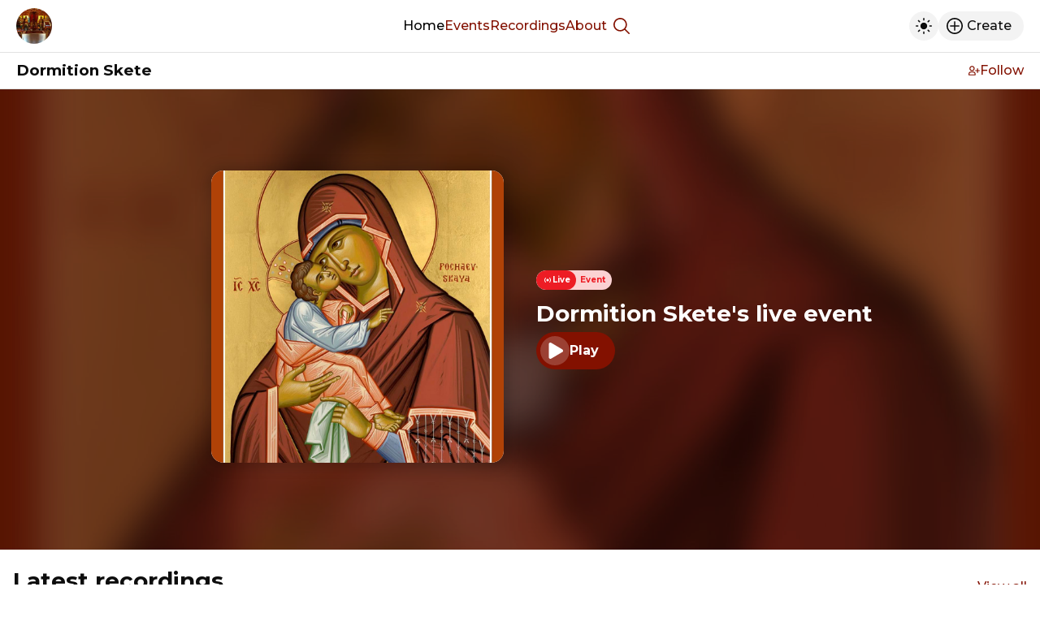

--- FILE ---
content_type: text/html; charset=utf-8
request_url: https://www.google.com/recaptcha/api2/anchor?ar=1&k=6Lfzx9cUAAAAAMlM3OpOVmNM7kRej2mC53Uwn4A8&co=aHR0cHM6Ly9kb3JtaXRpb24tc2tldGUubWl4bHIuY29tOjQ0Mw..&hl=en&v=PoyoqOPhxBO7pBk68S4YbpHZ&size=invisible&anchor-ms=20000&execute-ms=30000&cb=2hcne0c6qr10
body_size: 48626
content:
<!DOCTYPE HTML><html dir="ltr" lang="en"><head><meta http-equiv="Content-Type" content="text/html; charset=UTF-8">
<meta http-equiv="X-UA-Compatible" content="IE=edge">
<title>reCAPTCHA</title>
<style type="text/css">
/* cyrillic-ext */
@font-face {
  font-family: 'Roboto';
  font-style: normal;
  font-weight: 400;
  font-stretch: 100%;
  src: url(//fonts.gstatic.com/s/roboto/v48/KFO7CnqEu92Fr1ME7kSn66aGLdTylUAMa3GUBHMdazTgWw.woff2) format('woff2');
  unicode-range: U+0460-052F, U+1C80-1C8A, U+20B4, U+2DE0-2DFF, U+A640-A69F, U+FE2E-FE2F;
}
/* cyrillic */
@font-face {
  font-family: 'Roboto';
  font-style: normal;
  font-weight: 400;
  font-stretch: 100%;
  src: url(//fonts.gstatic.com/s/roboto/v48/KFO7CnqEu92Fr1ME7kSn66aGLdTylUAMa3iUBHMdazTgWw.woff2) format('woff2');
  unicode-range: U+0301, U+0400-045F, U+0490-0491, U+04B0-04B1, U+2116;
}
/* greek-ext */
@font-face {
  font-family: 'Roboto';
  font-style: normal;
  font-weight: 400;
  font-stretch: 100%;
  src: url(//fonts.gstatic.com/s/roboto/v48/KFO7CnqEu92Fr1ME7kSn66aGLdTylUAMa3CUBHMdazTgWw.woff2) format('woff2');
  unicode-range: U+1F00-1FFF;
}
/* greek */
@font-face {
  font-family: 'Roboto';
  font-style: normal;
  font-weight: 400;
  font-stretch: 100%;
  src: url(//fonts.gstatic.com/s/roboto/v48/KFO7CnqEu92Fr1ME7kSn66aGLdTylUAMa3-UBHMdazTgWw.woff2) format('woff2');
  unicode-range: U+0370-0377, U+037A-037F, U+0384-038A, U+038C, U+038E-03A1, U+03A3-03FF;
}
/* math */
@font-face {
  font-family: 'Roboto';
  font-style: normal;
  font-weight: 400;
  font-stretch: 100%;
  src: url(//fonts.gstatic.com/s/roboto/v48/KFO7CnqEu92Fr1ME7kSn66aGLdTylUAMawCUBHMdazTgWw.woff2) format('woff2');
  unicode-range: U+0302-0303, U+0305, U+0307-0308, U+0310, U+0312, U+0315, U+031A, U+0326-0327, U+032C, U+032F-0330, U+0332-0333, U+0338, U+033A, U+0346, U+034D, U+0391-03A1, U+03A3-03A9, U+03B1-03C9, U+03D1, U+03D5-03D6, U+03F0-03F1, U+03F4-03F5, U+2016-2017, U+2034-2038, U+203C, U+2040, U+2043, U+2047, U+2050, U+2057, U+205F, U+2070-2071, U+2074-208E, U+2090-209C, U+20D0-20DC, U+20E1, U+20E5-20EF, U+2100-2112, U+2114-2115, U+2117-2121, U+2123-214F, U+2190, U+2192, U+2194-21AE, U+21B0-21E5, U+21F1-21F2, U+21F4-2211, U+2213-2214, U+2216-22FF, U+2308-230B, U+2310, U+2319, U+231C-2321, U+2336-237A, U+237C, U+2395, U+239B-23B7, U+23D0, U+23DC-23E1, U+2474-2475, U+25AF, U+25B3, U+25B7, U+25BD, U+25C1, U+25CA, U+25CC, U+25FB, U+266D-266F, U+27C0-27FF, U+2900-2AFF, U+2B0E-2B11, U+2B30-2B4C, U+2BFE, U+3030, U+FF5B, U+FF5D, U+1D400-1D7FF, U+1EE00-1EEFF;
}
/* symbols */
@font-face {
  font-family: 'Roboto';
  font-style: normal;
  font-weight: 400;
  font-stretch: 100%;
  src: url(//fonts.gstatic.com/s/roboto/v48/KFO7CnqEu92Fr1ME7kSn66aGLdTylUAMaxKUBHMdazTgWw.woff2) format('woff2');
  unicode-range: U+0001-000C, U+000E-001F, U+007F-009F, U+20DD-20E0, U+20E2-20E4, U+2150-218F, U+2190, U+2192, U+2194-2199, U+21AF, U+21E6-21F0, U+21F3, U+2218-2219, U+2299, U+22C4-22C6, U+2300-243F, U+2440-244A, U+2460-24FF, U+25A0-27BF, U+2800-28FF, U+2921-2922, U+2981, U+29BF, U+29EB, U+2B00-2BFF, U+4DC0-4DFF, U+FFF9-FFFB, U+10140-1018E, U+10190-1019C, U+101A0, U+101D0-101FD, U+102E0-102FB, U+10E60-10E7E, U+1D2C0-1D2D3, U+1D2E0-1D37F, U+1F000-1F0FF, U+1F100-1F1AD, U+1F1E6-1F1FF, U+1F30D-1F30F, U+1F315, U+1F31C, U+1F31E, U+1F320-1F32C, U+1F336, U+1F378, U+1F37D, U+1F382, U+1F393-1F39F, U+1F3A7-1F3A8, U+1F3AC-1F3AF, U+1F3C2, U+1F3C4-1F3C6, U+1F3CA-1F3CE, U+1F3D4-1F3E0, U+1F3ED, U+1F3F1-1F3F3, U+1F3F5-1F3F7, U+1F408, U+1F415, U+1F41F, U+1F426, U+1F43F, U+1F441-1F442, U+1F444, U+1F446-1F449, U+1F44C-1F44E, U+1F453, U+1F46A, U+1F47D, U+1F4A3, U+1F4B0, U+1F4B3, U+1F4B9, U+1F4BB, U+1F4BF, U+1F4C8-1F4CB, U+1F4D6, U+1F4DA, U+1F4DF, U+1F4E3-1F4E6, U+1F4EA-1F4ED, U+1F4F7, U+1F4F9-1F4FB, U+1F4FD-1F4FE, U+1F503, U+1F507-1F50B, U+1F50D, U+1F512-1F513, U+1F53E-1F54A, U+1F54F-1F5FA, U+1F610, U+1F650-1F67F, U+1F687, U+1F68D, U+1F691, U+1F694, U+1F698, U+1F6AD, U+1F6B2, U+1F6B9-1F6BA, U+1F6BC, U+1F6C6-1F6CF, U+1F6D3-1F6D7, U+1F6E0-1F6EA, U+1F6F0-1F6F3, U+1F6F7-1F6FC, U+1F700-1F7FF, U+1F800-1F80B, U+1F810-1F847, U+1F850-1F859, U+1F860-1F887, U+1F890-1F8AD, U+1F8B0-1F8BB, U+1F8C0-1F8C1, U+1F900-1F90B, U+1F93B, U+1F946, U+1F984, U+1F996, U+1F9E9, U+1FA00-1FA6F, U+1FA70-1FA7C, U+1FA80-1FA89, U+1FA8F-1FAC6, U+1FACE-1FADC, U+1FADF-1FAE9, U+1FAF0-1FAF8, U+1FB00-1FBFF;
}
/* vietnamese */
@font-face {
  font-family: 'Roboto';
  font-style: normal;
  font-weight: 400;
  font-stretch: 100%;
  src: url(//fonts.gstatic.com/s/roboto/v48/KFO7CnqEu92Fr1ME7kSn66aGLdTylUAMa3OUBHMdazTgWw.woff2) format('woff2');
  unicode-range: U+0102-0103, U+0110-0111, U+0128-0129, U+0168-0169, U+01A0-01A1, U+01AF-01B0, U+0300-0301, U+0303-0304, U+0308-0309, U+0323, U+0329, U+1EA0-1EF9, U+20AB;
}
/* latin-ext */
@font-face {
  font-family: 'Roboto';
  font-style: normal;
  font-weight: 400;
  font-stretch: 100%;
  src: url(//fonts.gstatic.com/s/roboto/v48/KFO7CnqEu92Fr1ME7kSn66aGLdTylUAMa3KUBHMdazTgWw.woff2) format('woff2');
  unicode-range: U+0100-02BA, U+02BD-02C5, U+02C7-02CC, U+02CE-02D7, U+02DD-02FF, U+0304, U+0308, U+0329, U+1D00-1DBF, U+1E00-1E9F, U+1EF2-1EFF, U+2020, U+20A0-20AB, U+20AD-20C0, U+2113, U+2C60-2C7F, U+A720-A7FF;
}
/* latin */
@font-face {
  font-family: 'Roboto';
  font-style: normal;
  font-weight: 400;
  font-stretch: 100%;
  src: url(//fonts.gstatic.com/s/roboto/v48/KFO7CnqEu92Fr1ME7kSn66aGLdTylUAMa3yUBHMdazQ.woff2) format('woff2');
  unicode-range: U+0000-00FF, U+0131, U+0152-0153, U+02BB-02BC, U+02C6, U+02DA, U+02DC, U+0304, U+0308, U+0329, U+2000-206F, U+20AC, U+2122, U+2191, U+2193, U+2212, U+2215, U+FEFF, U+FFFD;
}
/* cyrillic-ext */
@font-face {
  font-family: 'Roboto';
  font-style: normal;
  font-weight: 500;
  font-stretch: 100%;
  src: url(//fonts.gstatic.com/s/roboto/v48/KFO7CnqEu92Fr1ME7kSn66aGLdTylUAMa3GUBHMdazTgWw.woff2) format('woff2');
  unicode-range: U+0460-052F, U+1C80-1C8A, U+20B4, U+2DE0-2DFF, U+A640-A69F, U+FE2E-FE2F;
}
/* cyrillic */
@font-face {
  font-family: 'Roboto';
  font-style: normal;
  font-weight: 500;
  font-stretch: 100%;
  src: url(//fonts.gstatic.com/s/roboto/v48/KFO7CnqEu92Fr1ME7kSn66aGLdTylUAMa3iUBHMdazTgWw.woff2) format('woff2');
  unicode-range: U+0301, U+0400-045F, U+0490-0491, U+04B0-04B1, U+2116;
}
/* greek-ext */
@font-face {
  font-family: 'Roboto';
  font-style: normal;
  font-weight: 500;
  font-stretch: 100%;
  src: url(//fonts.gstatic.com/s/roboto/v48/KFO7CnqEu92Fr1ME7kSn66aGLdTylUAMa3CUBHMdazTgWw.woff2) format('woff2');
  unicode-range: U+1F00-1FFF;
}
/* greek */
@font-face {
  font-family: 'Roboto';
  font-style: normal;
  font-weight: 500;
  font-stretch: 100%;
  src: url(//fonts.gstatic.com/s/roboto/v48/KFO7CnqEu92Fr1ME7kSn66aGLdTylUAMa3-UBHMdazTgWw.woff2) format('woff2');
  unicode-range: U+0370-0377, U+037A-037F, U+0384-038A, U+038C, U+038E-03A1, U+03A3-03FF;
}
/* math */
@font-face {
  font-family: 'Roboto';
  font-style: normal;
  font-weight: 500;
  font-stretch: 100%;
  src: url(//fonts.gstatic.com/s/roboto/v48/KFO7CnqEu92Fr1ME7kSn66aGLdTylUAMawCUBHMdazTgWw.woff2) format('woff2');
  unicode-range: U+0302-0303, U+0305, U+0307-0308, U+0310, U+0312, U+0315, U+031A, U+0326-0327, U+032C, U+032F-0330, U+0332-0333, U+0338, U+033A, U+0346, U+034D, U+0391-03A1, U+03A3-03A9, U+03B1-03C9, U+03D1, U+03D5-03D6, U+03F0-03F1, U+03F4-03F5, U+2016-2017, U+2034-2038, U+203C, U+2040, U+2043, U+2047, U+2050, U+2057, U+205F, U+2070-2071, U+2074-208E, U+2090-209C, U+20D0-20DC, U+20E1, U+20E5-20EF, U+2100-2112, U+2114-2115, U+2117-2121, U+2123-214F, U+2190, U+2192, U+2194-21AE, U+21B0-21E5, U+21F1-21F2, U+21F4-2211, U+2213-2214, U+2216-22FF, U+2308-230B, U+2310, U+2319, U+231C-2321, U+2336-237A, U+237C, U+2395, U+239B-23B7, U+23D0, U+23DC-23E1, U+2474-2475, U+25AF, U+25B3, U+25B7, U+25BD, U+25C1, U+25CA, U+25CC, U+25FB, U+266D-266F, U+27C0-27FF, U+2900-2AFF, U+2B0E-2B11, U+2B30-2B4C, U+2BFE, U+3030, U+FF5B, U+FF5D, U+1D400-1D7FF, U+1EE00-1EEFF;
}
/* symbols */
@font-face {
  font-family: 'Roboto';
  font-style: normal;
  font-weight: 500;
  font-stretch: 100%;
  src: url(//fonts.gstatic.com/s/roboto/v48/KFO7CnqEu92Fr1ME7kSn66aGLdTylUAMaxKUBHMdazTgWw.woff2) format('woff2');
  unicode-range: U+0001-000C, U+000E-001F, U+007F-009F, U+20DD-20E0, U+20E2-20E4, U+2150-218F, U+2190, U+2192, U+2194-2199, U+21AF, U+21E6-21F0, U+21F3, U+2218-2219, U+2299, U+22C4-22C6, U+2300-243F, U+2440-244A, U+2460-24FF, U+25A0-27BF, U+2800-28FF, U+2921-2922, U+2981, U+29BF, U+29EB, U+2B00-2BFF, U+4DC0-4DFF, U+FFF9-FFFB, U+10140-1018E, U+10190-1019C, U+101A0, U+101D0-101FD, U+102E0-102FB, U+10E60-10E7E, U+1D2C0-1D2D3, U+1D2E0-1D37F, U+1F000-1F0FF, U+1F100-1F1AD, U+1F1E6-1F1FF, U+1F30D-1F30F, U+1F315, U+1F31C, U+1F31E, U+1F320-1F32C, U+1F336, U+1F378, U+1F37D, U+1F382, U+1F393-1F39F, U+1F3A7-1F3A8, U+1F3AC-1F3AF, U+1F3C2, U+1F3C4-1F3C6, U+1F3CA-1F3CE, U+1F3D4-1F3E0, U+1F3ED, U+1F3F1-1F3F3, U+1F3F5-1F3F7, U+1F408, U+1F415, U+1F41F, U+1F426, U+1F43F, U+1F441-1F442, U+1F444, U+1F446-1F449, U+1F44C-1F44E, U+1F453, U+1F46A, U+1F47D, U+1F4A3, U+1F4B0, U+1F4B3, U+1F4B9, U+1F4BB, U+1F4BF, U+1F4C8-1F4CB, U+1F4D6, U+1F4DA, U+1F4DF, U+1F4E3-1F4E6, U+1F4EA-1F4ED, U+1F4F7, U+1F4F9-1F4FB, U+1F4FD-1F4FE, U+1F503, U+1F507-1F50B, U+1F50D, U+1F512-1F513, U+1F53E-1F54A, U+1F54F-1F5FA, U+1F610, U+1F650-1F67F, U+1F687, U+1F68D, U+1F691, U+1F694, U+1F698, U+1F6AD, U+1F6B2, U+1F6B9-1F6BA, U+1F6BC, U+1F6C6-1F6CF, U+1F6D3-1F6D7, U+1F6E0-1F6EA, U+1F6F0-1F6F3, U+1F6F7-1F6FC, U+1F700-1F7FF, U+1F800-1F80B, U+1F810-1F847, U+1F850-1F859, U+1F860-1F887, U+1F890-1F8AD, U+1F8B0-1F8BB, U+1F8C0-1F8C1, U+1F900-1F90B, U+1F93B, U+1F946, U+1F984, U+1F996, U+1F9E9, U+1FA00-1FA6F, U+1FA70-1FA7C, U+1FA80-1FA89, U+1FA8F-1FAC6, U+1FACE-1FADC, U+1FADF-1FAE9, U+1FAF0-1FAF8, U+1FB00-1FBFF;
}
/* vietnamese */
@font-face {
  font-family: 'Roboto';
  font-style: normal;
  font-weight: 500;
  font-stretch: 100%;
  src: url(//fonts.gstatic.com/s/roboto/v48/KFO7CnqEu92Fr1ME7kSn66aGLdTylUAMa3OUBHMdazTgWw.woff2) format('woff2');
  unicode-range: U+0102-0103, U+0110-0111, U+0128-0129, U+0168-0169, U+01A0-01A1, U+01AF-01B0, U+0300-0301, U+0303-0304, U+0308-0309, U+0323, U+0329, U+1EA0-1EF9, U+20AB;
}
/* latin-ext */
@font-face {
  font-family: 'Roboto';
  font-style: normal;
  font-weight: 500;
  font-stretch: 100%;
  src: url(//fonts.gstatic.com/s/roboto/v48/KFO7CnqEu92Fr1ME7kSn66aGLdTylUAMa3KUBHMdazTgWw.woff2) format('woff2');
  unicode-range: U+0100-02BA, U+02BD-02C5, U+02C7-02CC, U+02CE-02D7, U+02DD-02FF, U+0304, U+0308, U+0329, U+1D00-1DBF, U+1E00-1E9F, U+1EF2-1EFF, U+2020, U+20A0-20AB, U+20AD-20C0, U+2113, U+2C60-2C7F, U+A720-A7FF;
}
/* latin */
@font-face {
  font-family: 'Roboto';
  font-style: normal;
  font-weight: 500;
  font-stretch: 100%;
  src: url(//fonts.gstatic.com/s/roboto/v48/KFO7CnqEu92Fr1ME7kSn66aGLdTylUAMa3yUBHMdazQ.woff2) format('woff2');
  unicode-range: U+0000-00FF, U+0131, U+0152-0153, U+02BB-02BC, U+02C6, U+02DA, U+02DC, U+0304, U+0308, U+0329, U+2000-206F, U+20AC, U+2122, U+2191, U+2193, U+2212, U+2215, U+FEFF, U+FFFD;
}
/* cyrillic-ext */
@font-face {
  font-family: 'Roboto';
  font-style: normal;
  font-weight: 900;
  font-stretch: 100%;
  src: url(//fonts.gstatic.com/s/roboto/v48/KFO7CnqEu92Fr1ME7kSn66aGLdTylUAMa3GUBHMdazTgWw.woff2) format('woff2');
  unicode-range: U+0460-052F, U+1C80-1C8A, U+20B4, U+2DE0-2DFF, U+A640-A69F, U+FE2E-FE2F;
}
/* cyrillic */
@font-face {
  font-family: 'Roboto';
  font-style: normal;
  font-weight: 900;
  font-stretch: 100%;
  src: url(//fonts.gstatic.com/s/roboto/v48/KFO7CnqEu92Fr1ME7kSn66aGLdTylUAMa3iUBHMdazTgWw.woff2) format('woff2');
  unicode-range: U+0301, U+0400-045F, U+0490-0491, U+04B0-04B1, U+2116;
}
/* greek-ext */
@font-face {
  font-family: 'Roboto';
  font-style: normal;
  font-weight: 900;
  font-stretch: 100%;
  src: url(//fonts.gstatic.com/s/roboto/v48/KFO7CnqEu92Fr1ME7kSn66aGLdTylUAMa3CUBHMdazTgWw.woff2) format('woff2');
  unicode-range: U+1F00-1FFF;
}
/* greek */
@font-face {
  font-family: 'Roboto';
  font-style: normal;
  font-weight: 900;
  font-stretch: 100%;
  src: url(//fonts.gstatic.com/s/roboto/v48/KFO7CnqEu92Fr1ME7kSn66aGLdTylUAMa3-UBHMdazTgWw.woff2) format('woff2');
  unicode-range: U+0370-0377, U+037A-037F, U+0384-038A, U+038C, U+038E-03A1, U+03A3-03FF;
}
/* math */
@font-face {
  font-family: 'Roboto';
  font-style: normal;
  font-weight: 900;
  font-stretch: 100%;
  src: url(//fonts.gstatic.com/s/roboto/v48/KFO7CnqEu92Fr1ME7kSn66aGLdTylUAMawCUBHMdazTgWw.woff2) format('woff2');
  unicode-range: U+0302-0303, U+0305, U+0307-0308, U+0310, U+0312, U+0315, U+031A, U+0326-0327, U+032C, U+032F-0330, U+0332-0333, U+0338, U+033A, U+0346, U+034D, U+0391-03A1, U+03A3-03A9, U+03B1-03C9, U+03D1, U+03D5-03D6, U+03F0-03F1, U+03F4-03F5, U+2016-2017, U+2034-2038, U+203C, U+2040, U+2043, U+2047, U+2050, U+2057, U+205F, U+2070-2071, U+2074-208E, U+2090-209C, U+20D0-20DC, U+20E1, U+20E5-20EF, U+2100-2112, U+2114-2115, U+2117-2121, U+2123-214F, U+2190, U+2192, U+2194-21AE, U+21B0-21E5, U+21F1-21F2, U+21F4-2211, U+2213-2214, U+2216-22FF, U+2308-230B, U+2310, U+2319, U+231C-2321, U+2336-237A, U+237C, U+2395, U+239B-23B7, U+23D0, U+23DC-23E1, U+2474-2475, U+25AF, U+25B3, U+25B7, U+25BD, U+25C1, U+25CA, U+25CC, U+25FB, U+266D-266F, U+27C0-27FF, U+2900-2AFF, U+2B0E-2B11, U+2B30-2B4C, U+2BFE, U+3030, U+FF5B, U+FF5D, U+1D400-1D7FF, U+1EE00-1EEFF;
}
/* symbols */
@font-face {
  font-family: 'Roboto';
  font-style: normal;
  font-weight: 900;
  font-stretch: 100%;
  src: url(//fonts.gstatic.com/s/roboto/v48/KFO7CnqEu92Fr1ME7kSn66aGLdTylUAMaxKUBHMdazTgWw.woff2) format('woff2');
  unicode-range: U+0001-000C, U+000E-001F, U+007F-009F, U+20DD-20E0, U+20E2-20E4, U+2150-218F, U+2190, U+2192, U+2194-2199, U+21AF, U+21E6-21F0, U+21F3, U+2218-2219, U+2299, U+22C4-22C6, U+2300-243F, U+2440-244A, U+2460-24FF, U+25A0-27BF, U+2800-28FF, U+2921-2922, U+2981, U+29BF, U+29EB, U+2B00-2BFF, U+4DC0-4DFF, U+FFF9-FFFB, U+10140-1018E, U+10190-1019C, U+101A0, U+101D0-101FD, U+102E0-102FB, U+10E60-10E7E, U+1D2C0-1D2D3, U+1D2E0-1D37F, U+1F000-1F0FF, U+1F100-1F1AD, U+1F1E6-1F1FF, U+1F30D-1F30F, U+1F315, U+1F31C, U+1F31E, U+1F320-1F32C, U+1F336, U+1F378, U+1F37D, U+1F382, U+1F393-1F39F, U+1F3A7-1F3A8, U+1F3AC-1F3AF, U+1F3C2, U+1F3C4-1F3C6, U+1F3CA-1F3CE, U+1F3D4-1F3E0, U+1F3ED, U+1F3F1-1F3F3, U+1F3F5-1F3F7, U+1F408, U+1F415, U+1F41F, U+1F426, U+1F43F, U+1F441-1F442, U+1F444, U+1F446-1F449, U+1F44C-1F44E, U+1F453, U+1F46A, U+1F47D, U+1F4A3, U+1F4B0, U+1F4B3, U+1F4B9, U+1F4BB, U+1F4BF, U+1F4C8-1F4CB, U+1F4D6, U+1F4DA, U+1F4DF, U+1F4E3-1F4E6, U+1F4EA-1F4ED, U+1F4F7, U+1F4F9-1F4FB, U+1F4FD-1F4FE, U+1F503, U+1F507-1F50B, U+1F50D, U+1F512-1F513, U+1F53E-1F54A, U+1F54F-1F5FA, U+1F610, U+1F650-1F67F, U+1F687, U+1F68D, U+1F691, U+1F694, U+1F698, U+1F6AD, U+1F6B2, U+1F6B9-1F6BA, U+1F6BC, U+1F6C6-1F6CF, U+1F6D3-1F6D7, U+1F6E0-1F6EA, U+1F6F0-1F6F3, U+1F6F7-1F6FC, U+1F700-1F7FF, U+1F800-1F80B, U+1F810-1F847, U+1F850-1F859, U+1F860-1F887, U+1F890-1F8AD, U+1F8B0-1F8BB, U+1F8C0-1F8C1, U+1F900-1F90B, U+1F93B, U+1F946, U+1F984, U+1F996, U+1F9E9, U+1FA00-1FA6F, U+1FA70-1FA7C, U+1FA80-1FA89, U+1FA8F-1FAC6, U+1FACE-1FADC, U+1FADF-1FAE9, U+1FAF0-1FAF8, U+1FB00-1FBFF;
}
/* vietnamese */
@font-face {
  font-family: 'Roboto';
  font-style: normal;
  font-weight: 900;
  font-stretch: 100%;
  src: url(//fonts.gstatic.com/s/roboto/v48/KFO7CnqEu92Fr1ME7kSn66aGLdTylUAMa3OUBHMdazTgWw.woff2) format('woff2');
  unicode-range: U+0102-0103, U+0110-0111, U+0128-0129, U+0168-0169, U+01A0-01A1, U+01AF-01B0, U+0300-0301, U+0303-0304, U+0308-0309, U+0323, U+0329, U+1EA0-1EF9, U+20AB;
}
/* latin-ext */
@font-face {
  font-family: 'Roboto';
  font-style: normal;
  font-weight: 900;
  font-stretch: 100%;
  src: url(//fonts.gstatic.com/s/roboto/v48/KFO7CnqEu92Fr1ME7kSn66aGLdTylUAMa3KUBHMdazTgWw.woff2) format('woff2');
  unicode-range: U+0100-02BA, U+02BD-02C5, U+02C7-02CC, U+02CE-02D7, U+02DD-02FF, U+0304, U+0308, U+0329, U+1D00-1DBF, U+1E00-1E9F, U+1EF2-1EFF, U+2020, U+20A0-20AB, U+20AD-20C0, U+2113, U+2C60-2C7F, U+A720-A7FF;
}
/* latin */
@font-face {
  font-family: 'Roboto';
  font-style: normal;
  font-weight: 900;
  font-stretch: 100%;
  src: url(//fonts.gstatic.com/s/roboto/v48/KFO7CnqEu92Fr1ME7kSn66aGLdTylUAMa3yUBHMdazQ.woff2) format('woff2');
  unicode-range: U+0000-00FF, U+0131, U+0152-0153, U+02BB-02BC, U+02C6, U+02DA, U+02DC, U+0304, U+0308, U+0329, U+2000-206F, U+20AC, U+2122, U+2191, U+2193, U+2212, U+2215, U+FEFF, U+FFFD;
}

</style>
<link rel="stylesheet" type="text/css" href="https://www.gstatic.com/recaptcha/releases/PoyoqOPhxBO7pBk68S4YbpHZ/styles__ltr.css">
<script nonce="dYmPRgMLL2pOxneq0BlmMg" type="text/javascript">window['__recaptcha_api'] = 'https://www.google.com/recaptcha/api2/';</script>
<script type="text/javascript" src="https://www.gstatic.com/recaptcha/releases/PoyoqOPhxBO7pBk68S4YbpHZ/recaptcha__en.js" nonce="dYmPRgMLL2pOxneq0BlmMg">
      
    </script></head>
<body><div id="rc-anchor-alert" class="rc-anchor-alert"></div>
<input type="hidden" id="recaptcha-token" value="[base64]">
<script type="text/javascript" nonce="dYmPRgMLL2pOxneq0BlmMg">
      recaptcha.anchor.Main.init("[\x22ainput\x22,[\x22bgdata\x22,\x22\x22,\[base64]/[base64]/[base64]/[base64]/[base64]/[base64]/[base64]/[base64]/[base64]/[base64]\\u003d\x22,\[base64]\x22,\x22TxNPNcKLwqDDqGgJXnA/wossOmbDvkvCnCliacO6w7Mzw4PCuH3DoFrCpzXDmErCjCfDpsKXScKcbxoAw4AgCShpw64Bw74BPMKPLgERR0U1PjUXwr7CtHrDjwrCp8O2w6Evwq4mw6zDisKgw4dsRMO/wrvDu8OEMDTCnmbDgcKfwqA8wqMkw4Q/K17CtWBtw50OfxLCosOpEsONcnnCul0YIMOawqYrdW89N8ODw4bCqTUvwobDmsK8w4vDjMO8JxtWaMK4wrzCssOhXj/Cg8OGw6nChCfCqMOiwqHCtsKJwphVPgjCvMKGUcOCaiLCq8K8wrPClj8JwrPDl1wHwrrCswwUwr/CoMKlwpBcw6QVwojDicKdSsOQwo3Dqidvw4Eqwr9zw6jDqcKtw7EHw7JjKsOKJCzDmk/DosOow50rw7gQw5oow4ofVSxFA8KSGMKbwpUhGl7DpwrDicOVQ0cPEsK+Jkxmw4sjw4HDicOqw7DCk8K0BMKDdMOKX03DvcK2J8Kkw6LCncOSO8OlwqXCl2DDuW/[base64]/UiPCjsOrw4oJDBNLYXl7LMOUw7DCgsOWLnjDkAQPGkscYHLClhlLUiUVXQU0e8KUPn/Dp8O3IMKtwp/DjcKsR18+RTLCjsOYdcKXw5/Dtk3Dg0PDpcOfwqnCpz9YO8KZwqfCghjCinfCqsKKwqLDmsOKVllrMH3DskUbSi9EI8OawprCq3h6aVZzdSHCvcKcdMODfMOWDsKcP8Ojwo5AKgXDqcOeHVTDhMKVw5gCP8OFw5d4wrnCpndKwr3DkFU4L8OEbsOdX8OwWlfCg3/DpytSwpXDuR/CmE8yFXvDu8K2OcOPSy/DrEdqKcKVwrZWMgnCuwZLw5pvw4rCncO5wptDXWzClB/CvSgvw63Dkj0qwq/Dm19PwrXCjUlrw4jCnCsjwqwXw5c/wo0Lw51Jw4YhIcKBwrLDv0XCjMO6I8KEb8KywrzCgRxrSSEeY8KDw4TCp8O8HMKGwohIwoARIDhaworCo2QAw7fCrDxcw7vComtLw5E8w7TDlgUQwocZw6TCgcKXbnzDqRZPacOZd8KLwo3CiMOmdgsgHMOhw67CoBnDlcKaw6vDpsO7d8KCBS0UTSIfw47CnnV4w4/Dv8K3w59PwokowovCkwvCgMOJdcKFwopSXhc+JMOKwrAHw6LCosOVwp1qP8KcM8OTQkDDiMKOw57DsgfCjcKjfcOpRcO2C39tUTQ2wrpMw7VZw6/DlDDCllkODMOYMB3DhUojAMONw6LCnGlCworCsDN/W3jCt33Dox4fw4ZYEMOrQRQqw4wsNjtSwqXCnkvDk8Oow41VPcOFU8O9FsKJw5ELM8Kyw4bCtMOVV8K4w4HCpsOrPVzDisKtw7k/CXjCpW3DpikdPcOXcHMbw7/ClmzCi8ONE3HCqH54w5AUwp3CjsK5wqnCiMKRTQ7Ch33CnMKqw5XCssO9esOtw6EbwobCrMOwM1MTewomP8KhwpPCq0DDrH/[base64]/CqX/[base64]/CoW4Pw53CkMOvw5TCgcOqwobDs3LDmsO5w5TDpWnCmH7CgMKhHyRvwo1bXkLCqMOow6DCoHnDr3/DgsOPFSJhwp86w7I9ZiAlTFgPWwRwD8KEMsO7J8KBwoTClT7Ct8Ouw5NmMzVTLXXCh1MJw4fClcOGw5HClF1/woLDnj5Yw6HCojhYw5YQTsKCwpJdMMKQw7UcfAg8w63DgUBRLGgpUcKxw6RsXyIUEMKnbSfDm8KGK1vCgcKUNMO5CmbDhsKCw6FwM8KJw4pDwqDDll5Mw4zCgFTDsW/[base64]/[base64]/DqS4VEitFw73DoMOsPl/DqXHDvsORV1fCk8OZbsK+wovDvcONw6fCtsKOwqVfw64/wqV0w5PDoFnCtVLCtlHDksKZw4HCliF6wqlmZsK+KsKxOsO1woLCusKCecKkwox2NW1fEcK9MMOVw70FwqMdfsKUwr0JWDpew4xbX8Kww7MWw73Drl9NSTHDkMOfwqfCnMOsJT3DmcOKwokWw6I+wrtNZMOdaTYBP8KfUMOzJ8OeEE3CqF0/w5DDh1UPw40zw6wFw6PCvBQmPcObwoTDpX4Bw7fCiGzCncOtFl7DlcOBEkI7U1YQDsKlw6fDrGHCjcOzw5XDgn3DrMOEcQfDlCVnwqU7w5BowrPCssKcwpogBcKSYTnDjDbDoDDCsBzDi39vw5rCk8KmAjc2w4cFesK3wqxwZsKzZ2RhUsOedMOfWsOawo/CjDPCtkdtD8O8a0vCrMK+w4LCvG1YwodwGMOFM8Odw53DmjFxw4PDhF9fw7DChMKXwoLDiMKnwrvCo3jDqiQBw7PCqg/CpsOQPkJCw7LDgMKxfUvClcKDwoYTM1zCvXzCmMK/w7HCjg0nw7DCrxTCmMKyw5Ywwr1Ew7nDjDsoIMKJw47DlmgtHcO5UcKPEU3DocKSS2nClsODw4gqwo0KOULCocOHwoh8UcOfwr18OMO3d8KzAsKzA3V+w5Enw4Ubw7rDtH3DkTPCpMOYwrLCgcKgacKPw6vDpErDn8OoX8KEcHUoSCkaO8OCwrPCmgBaw6fCvE/Dt1TDnA9/wp/DhcOEw7VkEEZ+w4bClGDDusK1Cno3w7V8acKmw6kWw7wiw6jDvhTCk2lmw7Yuw6Uqw4vDmsOQwp7DiMKEw5osN8KMw47CoiDDgsOWZlzCp1DCqsOjGl7CqsKmfWHCs8OwwpMvASoDw7LDs24vDcOyV8Obw5jCpDzClMKIWsOvwp/CgA56BlfCqAXDv8OYwoZ7wr/CrMOAwrLDsX7DusOcw4DCqTgCwo/[base64]/Ct0jDjlLDnnIqcnU6T1zCqMKlNh8Dw7vDv8O/woghJMOzw7BcSC3CpG8Hw7/CpcOlw6XDiXwYejHCinx1wq09DMODwpHClBrDs8OXw7MjwpoXw71Hw7kHwpPDnsO4w7XCpcOFLcK7w6xMw4fCpBAHccO8JcK2w7LDsMK7wojDtsKPasK7w4zCuA9uwpJvwrN9QxfDv37Dnh1uVhsPw4lxI8O4FcKGw7lLAMKlMMOKICpXw7HCs8Kvw5/[base64]/wrIjWwFSw4LCnMOjwpMWw7PDhE3CnAfDmBo3w4bCq8Kiw5/[base64]/wqzCs37DucK4wqpTw6jDtcOIwp89ZMKAI8KkwojCtsKRwqE2XkRwwotTwrrChnnCgXo1HhhONlrCisKlbcKlwqlHB8Okf8K6b28XRcOaPzk4wpdjw4c4R8KxbcOSwo3CiV/CtyEqFMKiwrPDoBEgVcK6KsOUVXc2w5vDiMOdPG3DksKrw6I4VhfDhcKSw7UWVcKAPVbDmFZtw5FXwr/Di8KCfcOHwobCqsO0wrPCny8tworCu8OrDDbDvcKQw6lgM8OAJi0cMcKaY8O3w53CqjcEEMOzRcOUw63Cmz/CgMO+ccOVf17CpsK4LcOGw6kbR3sBRcKBZMOSw5rCqcOwwqthW8KDT8Oow55Yw5jDmcKUNFzDrzBlwrtnMy9qwr/[base64]/wot8FE0vw5xYw6MlFMKOw5nCkWJOw7cZPinDq8Kjw7Nvw7DDn8KXYMK+eS1IDDRiTMO2w5/CkMKubzxhw705w7fDqcOww7svw67CsgEWw4nCqxnCr1TCkcKAwqcKwpnCucOPwrYKw6vCjMOBw7rDu8OsVMKxA2PDt0YJwqnChsK4wqFkwrDDi8OHwqUjWBTDl8Oywpcnw7Biw47CmBxIw6s0wonDkQRRwotdLHHCicKIwoEoNW0rwo/[base64]/DisOBw5jCgcO2fXd0fCFBKMOFwpEXLjbDm15bw7DDrn96w7F3wpTDoMOyC8Opw6/DhsO2CmfCp8K6HMKuwoo5wpvDk8K7PV/DqVtEw5jDhUIsS8KHdxpIwozDjMKrw4vDqMKqX0fCiDx4GMONEMOpWsKHw5M/[base64]/[base64]/CkcKAJF/DvsKBLQZ2w4wQDAcdw6bDq0jCjFDDs8OFw6ELaEDDqiJ2w5/CnXbDmsKVNMOeVsKdJCbDnMK5DG/CgwFoa8KvTsKmw6YRw74cKGtywrldw50LfMOTF8KZwql5KcOzw5/ClcKoIAkCwr5qw7XDjQB4w5LDucKPEDPDmMKpw4AkJcOsLsK/wqXDp8O7LMOmaypwwq4WM8OeXMK/w5XDnyZGwoZpHWZHwqTDpsKaLcOmwpoNw5vDp8ODwqDChDxHEMKuWMO5fhzDoXvCicOtwrrDhcKZw6zDmMOqKG1FwqhbUjYqasOpYGLCscKiW8OqYsKbw73CjELDqhs4w5xHw6x6wo7DjztqHsOYworDoXVKwqNfMMK/[base64]/CncKRFggmw4oywo9AJBd9TcK9ex/DnsOAw7fCgsKiwpLDusObwrHDpQzCkcOiHAHCozsMLklYwpLDgMObPsKlNsKEB1rDhcKVw78BXMKgDmlTdcKvU8KbUw7Ci0DDvsOawpXDr8OYf8O8woLDnsKaw7PDsUwSw6Apw7sMG15rZFRXw6DClk7CvETDni7DpTDDrUXDoSvDsMOyw7EAK1PCumxiNsOjwpgfwr/DsMKxwrxjw7oWJsOhAsKCwqMaXsKQwqLCmsKKw61kw7xJw7kgwoNnMcOZwqdnCh/Chl8Vw6rDpBHChcO2w5VuFkbCqTtOwr85wpwRIMOUN8OJwocew7NOw59Vwp5MUVHDlHfDmCfDslUhw7zCqMKqHsOBw6nDocOMwqXCtMKfw5/[base64]/DgXrChTtVwrRhwoYzwq8Vc8O0e8KQw4x+eFnDoVDCtVTDg8K5cDlvFBM/wqrCsmFkLcKQw4FJwrkdwrTDsUDDtMKvEMKFWMKDCMOewpQBwqsHc0VGM0Zjwr4Xw6YEw4w5bUPDnMKpdsK7wohdwo7CssKEw4/DqUBCw7LDnsKkHMKHw5TCpcKIC3fDi37DncKIwoTDm8OLTcOUASbCm8K/wqLDox3Ch8OfIxfCmMK/d0kcw5UwwrTClUjDujXDm8K+wo9DNFTDtQzDqMKdPsKDXsOnYMO1WgLDv0pywqRXUMOoORQmehpnw5fClMKcNjbDmcOaw47Cj8OTS3VmeTTDoMKxY8KAWXwPQFodwoHCmhApw6HDtMOaFRMtw47CqsK0woNtw4glw7jCiFhZw6sDFwdPw6zDoMKkwq7CoX/[base64]/DvjsBYMK2E8OsQcO7KsOGUsOJJMKxw7DClQvDhHXDsMK3SXvCi2LCosOqX8KiwprDqcOawqtKwq7CpW8mAXfCqMK/[base64]/DiMOWwq1KP8KMKTRtKMKtw4IYwpXCs8O7P8OQVDp1wq/[base64]/[base64]/D8Kqw7USbMK4H35DZHTCmMKPUy/[base64]/DhA4rZsK0w64RMmYCPMKeVMKUwqfDn8KJw63DiMKYw4JPwqfCgMOWFMOdDsOvcD7DrsO3w6dowrsSwpoRYFjCtQ/CgQxNFcKYOk3DgMK0CcKYfXfClsOaB8OnWUHCusOif1/DtRHDr8K9LcKyIm3DicKTamE+L3dHcMOjEwAaw4t8W8KDw6Blw57Csicdwr/[base64]/asOKw4rDk8KLwo9NwqZkIcOxWQjDhQ7DhFDDnMKNEMKsw5FyNMOBbMO/[base64]/Dv8KbBMKxL2tww5RcwpLCm8KGwq7Cs8KTw7NPcMOrw6B9UcOHIlBLUmrDuC7CiCnDjMK0wq/[base64]/[base64]/DkMOUJcKtwp7CjiLCocOBIsOZAEzDmF91wqvDj8KvTMOrwo7CtsOrw7/DkB1Pw6LCvyQJwpl3wrYYw5HCrcKoHD/DpQttawQhXhV3b8O1wpMnIcO8w5Q8wrPDp8KOHMOVw6h7HzsMw71COhxww4goBcOPAQADwpbDksKuwoY1WMOzfMO5w5fCmMKgwpRxwrTDkMK/AcK7woXCvWfChjEcD8OfbRDCvXvDiEcgTlLCqcKQwrEfw7JUSMKEVC3ChMOPw4/Dt8OKeGvDtsO/[base64]/Do8KIfU3DrcOiDwXDuMOHbB4cwphJwot9wpnCjHnDnMOSw6g4U8OnFsOZMMK+TsOdEsOdIsKVGcKpwo0wwowgwpY0woRFVMK/IEPDtMK+YDJ8ZTQyKsOhSMKEJsK1wrZkQUDCul/DsHPDgsO5w4dQGwzCtsKPwqPCvMOGwrfDqMOWw59Rc8KGBzwjwrvCrMOyYCXCvkFrQcK0DTbDoMKMwoBTBsKVwrxnw5zDksOXPD4Iw6vDr8KKAV0Xw7TDiA/[base64]/[base64]/[base64]/wpUgw5kyZcO7ZsKdw6zDpCkHUcOZIcKOw7nDg8O5aBx0w5HDqVrDug3CsQN5Bm8NFVzDr8ObGzIhwqDCgmPCh0zCmMK5wo7Dl8KFfxfCqBfClhd/TyTCu23Dhx7DucOOTTHDlsKrw6DDmVtaw4t5w4bDkBTCo8KgN8OEw7bDvsOKwo3CtDdhw4TCoiEhw5jDrMOwwrLCgWVCw6HCqm3CjcK0KcKowrHCllQHwoRaeXjCu8KlwqUewpN/QE1ew6vDkElRwrllwqzDkwJ0JQozw5MkwrvCqH4+w5dfw4jDinbDkMKFSMOlw4XDi8KvX8O3w7AsZsKgwrwwwpc6w6HDicOjCi8hwrvCtcKGwocvw6fDvFbDgcKzSxLDlhVHwoTCpsKqw7Fcw71MS8KPQS0qJ1JEesKNOMKFw657TDDDpMOndl/[base64]/DmlfCgXNVFhBcw7HDn2ljwr1mwrxew7d+OMKJw6PDtlrCqMORw4bDp8OYw59KfsOkwrkzw5shwoAYXsOFI8O1w4LDoMK9w63Dg2HChcOjwpnDhcKvw70YWlgMw7HCr0zDjsKNXiBha8ORVwlWw4rDhMOyw7/CiRIHwoVnwoR9wpDDm8KhGVcCw53DksKvB8Odw5ZlNS/[base64]/DjHfCjWd2Z0TCr8KTaR/DqCofQ2LDizMWwosLVsKuUFXCgzFVwr8zwpbCtkLDkcOfw70gw68Zw54cSjfDsMOSwpt7cG5mwrTCnB3CpMOnEMOLfsOCwpzCjAsgGA1CRQzCi1TDshzDsG/DmnAzbSY+bsODK2fCmH3CpUbDksK2w4fDiMORJMO4wr47GsOoFsOYwo/CpnzCiw5nHsKGwrc4B3l3bksgHcObakTDqMOzw5kVwotHwrEcPRHDtH/ClsOKw5PCrVAmw47CjgFGw4PDi0TDlg0hKT/Du8Kmw5fCmcK3woh/w6jDsjPCi8Ojw7DCs3jDmBXCscOJTxBjEMKQwppCwr7Cn01Uw5tLwrV6A8Kaw6svbT/ChsKSwqs5wqIKOMO8N8KtwpVlwoIdw61yw6jCiUzDlcOoUmzDlCpWw57DhMObwq9TNj/[base64]/QH/Doyd/w5FzwqYyIRQSH3vDpMO7wqVlQ8OKBApjBMKiJGJgwoZPwprCk1phYTXDvhvDo8OeN8OzwpLDs2JQYcKfwqB4VcOeBWLCi2gLG2gSekDCr8Oaw6vDlcKvwrzDn8OjQ8KyXUwmw5rCnEpLwog7WsK/ZnjCtcK3wpbCncKGw4/[base64]/[base64]/[base64]/dcOiw7BaaMKOw4k3wr0ZM8KCLcKTw6XDtsKtwpwnMFXDrQLCni8YBloVw6pNwpPCg8KKw5ILR8Oqw5PCrDPCiRXDonvCmcOqwrJww4nCmcOYVcO9eMOKwrclwrsYNRvDtMOZw6HCiMKRJkXDqcK8w6rDqTYUw7Y6w7Yjw4ZKAW9rwp/DhMKIUyVuw5l3SDVfBMKhQ8OdwpI7WUbDosOkd1rCvXk4McKjG2vClcODH8KxTmJ/TlHDksKAT2Zjw6fCvRXCtsOCIgXDqMKaD3FswpNdwoxEwqkhw7VSbcODAkDDkcKkGsODCmtLwrPDhgjClcOTwo9Uw5JBXsONw6lIw5AUwr/Cv8OGwok0OFFYw5vDqcKBUMK7fF3CnBRAwqzCr8Oxw44aAh9Vw5DDpsOxQwlcwrLDosKKXMOww6zDtX9/YmjCgsOPbcKcw7LDv2LCpMOBwqXCi8OgRFlZSsK9wpA0wqbCocK1wofChxbDlMKnwpIddMOSwo9kBcKHwr9fA8KLM8Klw7Z/GsKxGMKHwqDDnXoyw6lNw55zwooJR8Khw5Rxwr0qwrRnw6TCqMODwp9LSkjDhMKUwpgaSMKuw4BBwqo6w4XCm2TCg1FBwqfDpcOQw4NBw58cK8K7Z8K2w6rCtBLCimHDlHTDmcKtUMOqcMKFEsKAC8Ovw7N/w5bCocKVw4jCosOjw5HDtsOxfSUuw74ncsO+XjDDmcKuRmbDmmMbdMOnCcKBXsKrw6tDw64zw5R2w5pjN10gV2jChCIew4DDrcKoLXPCiDjDrsKHwppGwpfDsG/DncOlA8KWDBU3AMOse8O2KAHDrjnDm3QbOMKZwqPDp8OTwpzDmQ7Cq8Oww4jDi1XCvw1Nw7gywqIWwqVZw7/[base64]/CsS1Kwq/[base64]/DgCLCg8Ktwr/DtsKscMOHw7FGwr3Dr8OswrYJw6TCj8KtZMKbw602A8K/Ixwkw63CnsKGwq82TUbDp07CiQkYfxJZw4/ChsK/w5vCscKxcMK2w7bDmkMGDcO4wrFvwozCm8KWPR/CucKQw5XChTMCw7rChFJQwpo7PsK+w4cjHsOYTcKVNsOiIcOEw5vDri/CvcO0WTAQPnvDncOBQsKvNXonWAENw5QNw7ZuacOjw549ckpmMcOLScOZw5DDvg3CssOcwrvDsS/DuC/DqcKJAMKqwoRGVMKdVMKJaRfClMOVwp3Dq1BgwrrCk8KcQxbCpMKwwqrChlTDm8OuNTYBwpJ3e8ORwosqwojDmTjCnW4WfcO/w5k7PcKbPFHClAxcw6/CpMO9PsKowoDCmkzDncOUGjfCvArDscO5TcOad8OPwpTDjMKdCcOrwq/[base64]/[base64]/w5QfecOiKMONA8KVwpMUEsOuHsKvCcOYwoDCicKdaUoWUhhXM0FQwrxowpbDtMKJZcO8bSbDgsKLS0Q6cMOzL8O+w7jCtsK4RhAlw6HCmkvDo0fCu8KkwqzDqB5jw4UsNDDCvUDDr8K0wohBdCIGLDLDhXnCn1jCpMKnMMOwwqPCrS5/wpXCr8KzEsOPK8Oxw5dlOMOXRDgOMsOSwoddAglcKMOww7ZXEW9pw7zDo0gdwpjDp8KAC8KLcn7DvXQERnvDq0dZc8KwXcK6NcOowpHDqsKfDgYVXcKzXDfDj8KBwrBITHNLZMOEFSl0wpbCssKrQcK3JsK1wqHDrcOKD8KlUMOHwrLCgcO+wpZ9w5/CpXx0Ul1uY8KtA8K8SnfCkMOBw7J7XwhJw4LDlsOlacKeBlTCnsOdN2MtwpUuV8KjCcONwq8Jwoh4P8OTw6oqwpZkwozCg8OiOG8vOsOfW2vCiF/Cj8OCwrBgwoBKwqAfwoHCq8KJw6nClGHDpj3DgcO5YsK9RBk8Zz7DnjfDs8KRHWd8SRxwK0rChTR9enwAw7vCiMKbBsK2KQ8Lw4zDh2XDhSTDu8O4w43Cv0MyZMOMwpoQWsK9YxfCvnzChcKtwoBzwp/DhnbCrsKva0ErwrnDiMOAR8O1A8Oswr7DklTCkUwATE7CicO5wqPCucKOMmzDi8ODwq/Cq1pybEfClsOjNcKQJGfDpcOZHsOhHELDlsOtXcKNJSfCncKiPcO3wqoyw792w6XCqMKoO8K2w58Aw7pIdEPCksOUYMOHwojCjsOfwqddwpTDl8O6TW4TwpHDqcOywptPw7XCpcKyw5k5wq7CsVzDniVsGB5dw5QBwpzCmm/CiQzCvXppSW0/bsOiM8OnwqfCqGvDqBHCosOGe1MMQ8KKGAEhw4tTc2pYwqQZworCpsKHw4nDtcOedQxgw5TChMOzw5Q6LMK/I1HCmcODw6oJw5QuQCbDh8O7ICB4IQfDrRzCiAAvw7gGwoUcGMO3woNiXMOUw5QDLcO6w4QIP30zHzdRwpTCsg0XTlDChCQAGMKHeD8rAGxfIhpdBsK0w73CncKpw4NKw5M8MsK2C8OewoZlwp/DhsK5AyR+TyHDg8O2wp9kb8Oaw6jCgBcAwpnDsT3ChMO0O8Kxw6M5C101dRZfw4ZTSg/Dk8KSFMO3d8KEccO0wrLDgMONK317LzLCu8OnTnfDnF/DgjcYw7lOJ8OTwp1Bw7XCu1JKw4LDp8KdwrEEPsKawp7Chl/DpMKrw6NPG3c6wr3ChcOHwpzCuiJ2bmkPaFDCqMK3wqnCocOBwoIQw546w5nClsOtw6RNdWPCqWHDon5VDGbDhcKhLcK/[base64]/[base64]/DhsObRsOTXlTDj2LCt8OJRMOhwrQ6WTBqISjDuj87dmDCrWkjw6sYYFZKD8K6wp7DocONwpHCpHfDoG/Cg2cjY8OIecK4wrZTOj/Cjnh3w71Zw5vChzhowpTCqi/DoFIcYCrDo37DoiRzwoUnf8KbbsK/AV7DscO5wqbCnMKdwoTDqsORB8KtVMOywqtbwr7CnsKywo0bwrvDjMKXMXvCqh8Uwo7DiFLCrm3CksKywoAwwrDDoE/ClB1OJMONw7nChMOyBQPCjMO7wqgMwpLCpjjCnsOWVMOKwrbDkMKAwpouAMOkf8OOw7fDiBHChMOFwq/CgmDDnzgMXMO6acK3WMKjw7Q7wq7DoQM/S8Ozw5/[base64]/[base64]/CG9ywoNfw5xJw4djDAfDv8OGHzbCjDhoOsOMw77CsxwGeE/Dnn3DnsKHwqg6wpI0LyxYLMK2wrNww5FQw6hhcSA7QMOswrpSw4/DhcORKsOMI197fMOyFztYWADDp8OCP8O6P8OsasKFw6DCtcOJw6kWwqI4w7LCk1p8cFwhwofDk8Kiwrx/w70qSWUow4vDvWvDmcOEWWrCjsOdw7/CvBXClXDDr8KxLcOgY8O5QMKlwrhLwpR3MU3CjcOEa8OyEDNWbsKqGcKBw6LCjcO8w5tERGLCu8OGwrBMXsKaw6HDv3TDtkI/[base64]/w5pAAMOOVi9FeBjCkMOewptRaWTCk8KwwpEBaRN4w44zGl3DiTbCpFIHw5vDoXLDosKzGMKfw4oew4UTUz0EWhhiw6vDrBV5w6vCoV/CmhhkSG7CjcKxXBvCpMK0QMO9wqJAwp7DhFU+wq0Mwq0Fw4/CjsOCKEPCr8O/wqzDggvChsKKw7fDlsKoA8Kqw7HDjWc/[base64]/w6zCvRLCthJSQm8KIlfCgMKlwq1cwqbDgVHDg8Oswp0yw6HDv8K/GcKXBMOXFwLCjwg+w4fChcOgwpPDq8OJBcKzAAUHw61XQ1jDhcOPwq1mw57DpF/Dp03DlMOVJcOQwoAcwo9Qeh/DtUfCgTUUVDLCkGHDocKeMhzDqHJlw6bCjMOLw73CsGtWw6FOCEjCgisEw6nDjsOLGsOHWDh3JXzCtGHCl8OHwqHDg8OHw47DvMOdwqN4w67CmMOAe0M3w5Zxw6LCsm7DrcK/w5NgbMK2w58uJsKcw516w5YTPlXDq8KHKsOJT8OjwrXDl8OQwqJqOHF9w7XCpG4aEX7CgcK0IE5Jw4nDscKywoNGbsONaD5MBcOCXcOlwonCo8OsGMK0w57CtMK6b8KRYcOqUTUcw49QOmMXfcOJfFF5Rl/Cl8O9w7hTR3Z/ZMKcwoLDnnQYFk4FNMOwwoHDnsOzwofDtsOzOMKjw6/CmsKmCXPDm8Osw47CsMO1wr4UIsKbwoLCgFnCvCTCpMOSw6rDlEjDqXUXPkUXw58JL8OueMK3w4JPwrs+wrTDlMKHw7Ejw7LDmnskw7QZYMKIIjvDoA92w4RCwodbRx/DpiAfwoQgM8Osw48bScOUwrEPw5dtQMK6RFgAL8KxIMKGSxs1w7JcOl7Dv8KBVsKCwr7CiF/DpWvCssKZw6TDrAc2Y8O9w4PCssOuUMOEwrUgwoPDncO/[base64]/CtcKHwp5fwqk/w7tiwo/DocKTQ8Oxe8KQwpMhRgpUCMOhC2prwrQNGxM3wo8xw7FzW19DED4Ow6bDoADDnyvDrcOfw6xjw6XClRvDlMOTbnvDpmVnwprCvB9bOG7DnABawrvDs3cwwprCnsOiw4vDuTHCrjPCmnJMaAM+w5DCqjktwofCnsOnwo/CrF87w70EFAvClhxDwrjDhMONCjLCncOAYxTCpSLCi8Oew4LCksKWwrbDocOMXk/[base64]/wrPDocOcwrfCrxzDvsOfw48EwrrCosKCw6RmSwrDpsKKcMK+E8K7U8KVMcKxU8KhIgdTQSnCjEvCssK2TCDChcKjw6zCvMOFwqvCoRHCkhsFw7vCtgQsejfDlCEYw6nCuD/DpkEiJSvCkgZ8V8Okw6U6Bl/CrcOnc8OFwqXCjcO3wrXCjsKYwrgXwrEGwpHDs3U5R14tIsONw4lDw5VnwocNwrPCu8O+McOZLsOwTk1qcXwEw6tFK8K2P8OwUsOcw5MGw50sw4DCvRNOdcOPw7TDnMOCwrkEwrXCnXnDhsOGY8KyDEEtfX/CtcOfw4DDvcKfwrbCpznDgmY2wpYWQMKHwrrDuGvCp8KRccKBXz3Dg8OEb0R+wo3DtcKhWG/DgxI/[base64]/CnsKxw5nDrcOiw7UeEsKyWS/CnMKHwoPDuFFcJ8ODKhTDnyDDpMO1J34nw59OC8KqwpzChX5sBVtDwqjCulrDucKYw5PCphnCn8KdKTXDmnU3w7ZRw5fClE3DiMOGwr3CnMK0Rmo/AcOESn0Ww6rDksO6IQ12w6MbwpDCsMKDeXovB8OSwoEDecKjBCNyw6fDpcOow4N1dcOIcsKvwqE5w68zYsOXw60Kw63DnMOUC07ClsKDw4p3wo1iwpbCs8K+N0h4HcOIGsKyEm/Cu1bDvMKSwpEpwqNNwo3Ch3kEb3rCr8KtwqLDjsKww6PCtBUIB2Aiw7M1w7DCm3lqK1PCkGDCucO+w7vDl3TCsMOrCUjCvsKIaTHDg8OUw6cGVMORw53DmG/Dk8OlFMKkI8OWwpfDrUvCisKAZsO+w6rDiiNPw41bXsOxwrnDu0YMwrI7wrjCgGLDsz4Awp3Cjk/[base64]/[base64]/DtcK/KH8/w5XCmsK8wphHwoLCmGDDn8KNw5tpw4bCq8K6P8OEw5lkaRgQEHPDmcO1HMKpwrfColjDpcKXw6XCk8KnwrXDr3AmfRzCtA/DoXUoXFdYwoYzC8KtNWgJw7jCuhvCt3fCr8KEFcKAwoU/RMOHworCvmDDgCEAw6nDu8OheGorwrPCrFhnZsKrFVXDmsO3J8OrwrQHwo4SwqEXw5rCtT/CjcKmw6V4w57CicKrw6hVfTzChybCo8Ofwo5gw5/CnkrCkMOwwp/CvSp7XsKRwop9wq0Tw7BzPV7Du3YpTjrCssOSwrrCp2dAwp8Dw4gawpLCv8O7VsKEPGHDrMOYw5nDucOKCMKNQxLDjSVmZ8K2I29ew4jDlk7Cu8OgwpBnVA8Fw4sDw53ClcObwqXDgsKuw7IhGcOQw5MYw5fDpMOvMsKpwq4Eb2jCqjrCicOKwq/Dij4Uwr9JUsOVwrvDjsKwesOBw41HwpXCr14iCCIWCHk7IAbCt8OXwq18cWjDscOpIwHCgmVlwqTDhMORwqLDt8OrGCp/JhdZMl8OV1fDocOFPwoewpLDvgXDrMOGKn1Zw40GwpRYwrnCjsKAw4B8V1pRJ8OkZio9w4AGf8KeMxnCt8K0w7pKwr7DpMOeZsK/wrvCj2bCqTEUwrTCp8Ojw53DjA/DlsK5w4LDvsKAL8OmZcKFf8Kjw4rCi8OPP8Khw4/[base64]/CoiUKw5lFdUHDoXE6woHCoBofw4bDuSbCtsOFfMKAw4Ifw7J9wpsCwqBUwrFhw5DCix4eIMONWcKqKA7Cli/CrjstWBw2woMzw6VHw5dQw4htw5HCt8KzesKVwobCiyt8w6YcwpXCvz8EwolGw6rCkcO4BQzCj0YSCcOnwrM6w5wCw6PDs1/Cu8KBwqYaOkdpwoMAw6R2wpICK2cWwrnCssKAH8Omw4nCmVstwoYVXxBqw6TCnsK6w5VRw7DDvTkTw4HDri5maMOxXMKJw6bCkmAfwrXDtSw5OHPCnGMTw5QTw7LDtD1jwqwbFQ/[base64]/DjMKSw68yw4/DkkLDrsOxASU1TwQqw5Q6A8Kiw4XDiyMbw7/CpC4kIT3DksOdwrTCosO9wqQSwrbDjAtOwoHCrsOsOcKjwo0twpXDkCvDuMOJPAVWFsKUw4UrRnIUw5EDIEonH8OgP8OHw7TDscONCD8TPD03C8Kcw6lGwrdCGhbCjUoIw6PDsmIkw4ABw6LCtkcDdVnDmMOGw6RuaMO4wobDv13DpsOfwrfDm8OTRMOAw6/ClF4cwrxGRsK3w6XCmMOLAEFfw6zDsFXDhMORB0LCj8K4w7LDucKdwqHDgyXCmMKDw5zCgDELQlJRaQBLVcKlO3RDbSJScSzCvTPDgkwqw4fDnQkfPsOnwoIAwr7CrADDjA/Do8O/wrhkK34hdsOTRj7Co8ORDiHDtcObwpVswrA3BMOaw79KecO3UQZ+bsOIwrbCshdNw6zCoz3DpXTCl1HDjMOmwqlUw7rCpyPDhhBdw5MOwqnDiMOGwrMrRlXDssKEWTdSZ2BrwpZDOVPCkcK6R8KDK2BRwoFIwrMxIsKPbcO9w6HDocK6wr/DiAQqYsKEOkfDhzkNPFYMwpBGHF0ASsOPFkF6EkNOTz4Fal9sEcOlBlZ5wofDrwnDssKDw45Tw6TDgBfCu0xtaMONwoLCo0BGUsO6LzTCkMOzwq9QworCrFNSw5XDicO+w6zCo8OmP8KCw5jDjV1yTMOzwpR2wpIgwqx/KVo6AHwyNMKhwq/DtMKDE8OMwoPCt2x/w4HCmkYJwpdhw5wWw5MGSsO/[base64]/DnMOQAWvDsAfDm3vCoD7Ci8KswpEPw4Q9WFkDwo/[base64]/[base64]/CiMOlMcOOGMOUT3V0w7t9ecKQDMKPFMKxw6zDgxnDosKcw5ArIsOzIHvDvEN2woQdVcOtCidDSMOjwqRbd2PCqW7CiyfCqQ3Crkdvwqosw6DCngfDjgZTwqo2w7nCixvCu8ObZETDk1/[base64]/CpsKMTcKgw6rCjQsawrHDvMOKe8KbwpF2w5nDgBkDwrbCqMKgS8OoMsOJwqrDq8KqRsO0wqxJw7bDisKabzc7wq/Cmnh0w69QKlp+wrfDrAjCjUnDo8KRVVrCmMKYWGFpZQ8wwrYcCgQPfcO9BA9aDXcpCg9lIcODIcOwDMKaBsK0wrgQB8OGPMOILUDDj8O9XQ/[base64]/[base64]/DmWDDh0HDusOqwoDDpFIZwqFbVjtpwqPDrTbCrBxuA2/CqzFSw5nDsAjCvcKkwo7DpDTCoMOCw7tgw4ACw6dCwoDDvcOiw43DuhdvFB9bfAIOwrTDpsO8w6rCqMKhw63DmWbCnRArRlpvcMK8AHnDowI/w67CucKldsObw550DsKLwqXCn8K8wpFhw7/Dh8Oqw7LCt8KCE8Krch3Dm8Kww6DCuj7DkhPDusKvwo/DvTRPwoM9w7dDwqbDmMOpex9fQQfDssK9NTHDg8KPw5nDhkExw7vDjw3DrsKkwqrDhlfCoCsuO1wqwpDDtkHCvkBxe8KOwp8ZRmPDrgooFcKNwpjDihZ3w57CgMKJbRPCnDHDsMKmVMKteXPDgMKaLSIMG0ofdTdXwrvCrgnCoDZ/w7XCsALDmEAsH8KGw7vDqUfDgCcVw5fCh8KDJA/Cj8KlWMOuEHkCQQ3CsDZMwqsnwpLDuxvCrDM5woLDo8KOXsKOLsO1wq3DgMKlw7xvCsOVKsKiLGnDsTvDp0ISLAfCt8O5wqkmc3pewrnDpG0YTiDDi0lBasOoZlIHw4XClSfDpmsZw5lewot8JQXDiMKXDn0bKRgBw4/CowwswpnDqMK9AhTCh8KQ\x22],null,[\x22conf\x22,null,\x226Lfzx9cUAAAAAMlM3OpOVmNM7kRej2mC53Uwn4A8\x22,0,null,null,null,0,[21,125,63,73,95,87,41,43,42,83,102,105,109,121],[1017145,188],0,null,null,null,null,0,null,0,null,700,1,null,0,\x22CvoBEg8I8ajhFRgAOgZUOU5CNWISDwjmjuIVGAA6BlFCb29IYxIPCPeI5jcYADoGb2lsZURkEg8I8M3jFRgBOgZmSVZJaGISDwjiyqA3GAE6BmdMTkNIYxIPCN6/tzcYAToGZWF6dTZkEg8I2NKBMhgAOgZBcTc3dmYSDgi45ZQyGAE6BVFCT0QwEg8I0tuVNxgAOgZmZmFXQWUSDwiV2JQyGAA6BlBxNjBuZBIPCMXziDcYADoGYVhvaWFjEg8IjcqGMhgBOgZPd040dGYSDgiK/Yg3GAA6BU1mSUk0Gh0IAxIZHRDwl+M3Dv++pQYZxJ0JGZzijAIZzPMRGQ\\u003d\\u003d\x22,0,0,null,null,1,null,0,1,null,null,null,0],\x22https://dormition-skete.mixlr.com:443\x22,null,[3,1,1],null,null,null,1,3600,[\x22https://www.google.com/intl/en/policies/privacy/\x22,\x22https://www.google.com/intl/en/policies/terms/\x22],\x22TQql2FEa461BgxVx7slVixKRGEgB4byfqLQvys7Owzc\\u003d\x22,1,0,null,1,1768442768981,0,0,[90],null,[126,176,152,128,69],\x22RC-pZyaGrzYtoe-Yw\x22,null,null,null,null,null,\x220dAFcWeA7isOPIKoyVMiNUBiqMji55wceNu5PPVL4fnntUom1uV5DhhxoKOx_-Gpc21LZRbrQ4UtKL1Y3JMyIGnBsUacR2epsJGA\x22,1768525568822]");
    </script></body></html>